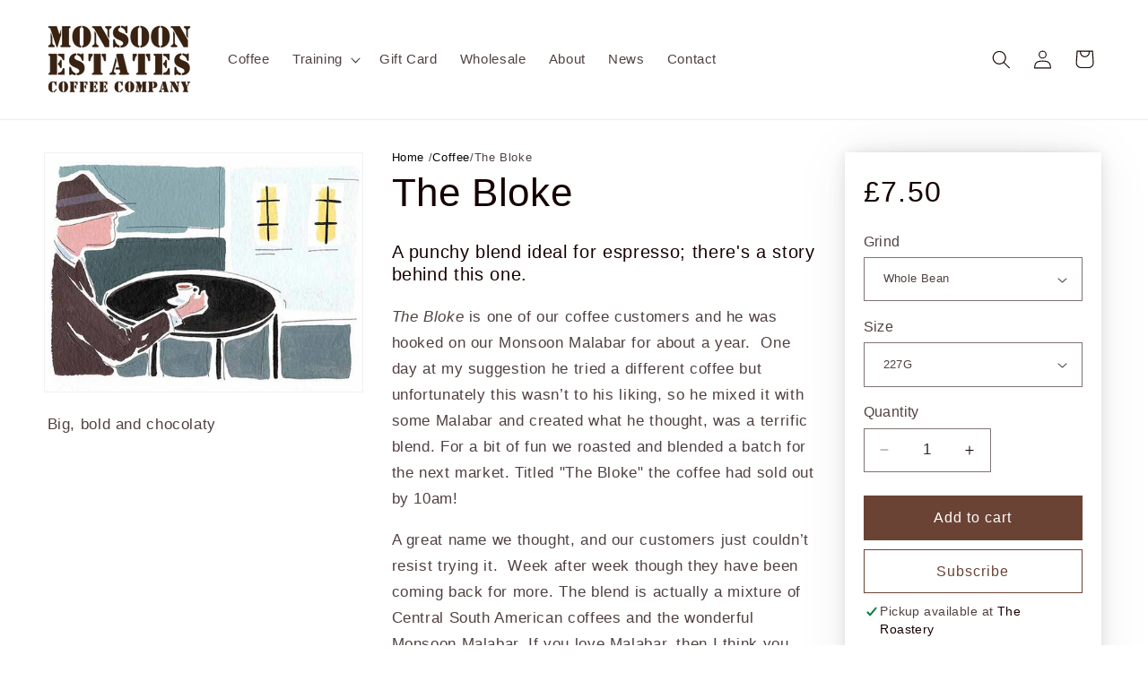

--- FILE ---
content_type: text/css
request_url: https://monsoonestates.co.uk/cdn/shop/t/39/assets/product-custom.css?v=115130944100577173471738149347
body_size: 14
content:
.product__info-wrapper{padding-left:0!important}.product__title{margin-top:.5rem}.breadcrumbs{font-size:1.2rem;font-weight:500;line-height:1.2rem}.breadcrumbs a{color:#030303;text-decoration:none}.breadcrumbs a:hover{text-decoration:underline}.price--large{font-size:3rem!important}.sls-purchase-options-label,.form__label{font-size:1.5rem}.sls-widget-branding{display:none}[data-modal="#PopupModal-popup_DKAWRa"]{margin:0}#ProductPopup-popup_DKAWRa{font-size:1.5rem;color:rgba(var(--color-foreground),.75)}.sealsubs-container,.shopify-payment-button,.sls-purchase-options-label{display:none!important}.sealsubs-container.show,[data-selling-plan-group="0"]{display:block!important}.product.grid{display:grid;grid-gap:0rem;align-items:flex-start}.product.grid .grid__item{width:initial!important;max-width:initial!important}.product__info-wrapper .breadcrumbs,.product__info-wrapper .product__title,.product__info-wrapper .product__title>a{display:none}.product__media-wrapper{order:1}.product__info-wrapper{order:3}.product__content-wrapper{order:2}.product__info-container .product__description{margin-top:0}.product-media-modal__content img{object-fit:contain;height:80vh}.product__tax.caption{display:none}.breadcrumbs{display:flex;list-style:none;padding:0;margin:0;gap:.5rem}@media screen and (min-width: 750px){.product__content-wrapper .product-form{margin-bottom:0}// Sticky Left and Right .product__column-sticky{position:static!important}.product.grid{grid-template-columns:20% 1fr 250px;grid-gap:2rem!important}.product__info-wrapper{order:2}.product__content-wrapper{order:3}.product__media-wrapper .breadcrumbs,.product__media-wrapper .product__title{display:none}.product__info-wrapper .breadcrumbs,.product__info-wrapper .product__title{display:flex}.product__content-wrapper{padding:2rem!important;box-shadow:0 0 60px #0000000f,0 0 32px #0000000d,0 0 16px #00000014,0 0 8px #00000008,0 0 4px #00000005}.product__content-wrapper,.product__media-wrapper{position:sticky;top:10rem}.product__info-container .product__description{margin-top:2.5rem}}@media screen and (min-width: 990px){.product.grid{grid-template-columns:30% 1fr 286px;grid-gap:3rem!important}}@media screen and (max-width: 749px){.button.hidden.pop{position:sticky;bottom:1.5rem;order:99}.button.hidden.pop.show{display:block!important}}
/*# sourceMappingURL=/cdn/shop/t/39/assets/product-custom.css.map?v=115130944100577173471738149347 */


--- FILE ---
content_type: application/x-javascript
request_url: https://app.sealsubscriptions.com/shopify/public/status/shop/monsoonestates.myshopify.com.js?1767391284
body_size: -265
content:
var sealsubscriptions_settings_updated=1718267835;